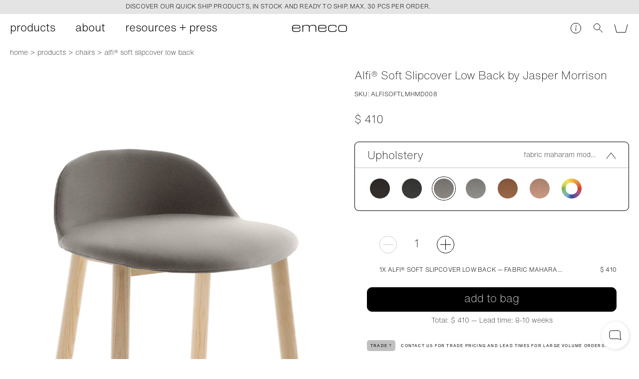

--- FILE ---
content_type: image/svg+xml
request_url: https://d12oq6d5rl851g.cloudfront.net/uploads/2021/09/youtubelogo.svg
body_size: 609
content:
<?xml version="1.0" encoding="UTF-8"?> <svg xmlns="http://www.w3.org/2000/svg" width="25" height="25" viewBox="0 0 25 25" fill="none"><path d="M19.9219 20.1104C14.9887 20.6507 10.0113 20.6507 5.07816 20.1104C4.22152 20.0123 3.38133 19.2175 3.24491 18.3594C2.64753 14.476 2.64753 10.524 3.24491 6.64061C3.38138 5.78245 4.22147 4.98771 5.07816 4.88955C10.0113 4.34932 14.9887 4.34932 19.9219 4.88955C20.7783 4.98773 21.6189 5.78238 21.7552 6.64061C22.3525 10.524 22.3525 14.476 21.7552 18.3594C21.6188 19.2175 20.7787 20.0124 19.9219 20.1104Z" stroke="black" stroke-linecap="round" stroke-linejoin="round"></path><path d="M15.625 12.5L10.9375 9.375V15.625L15.625 12.5Z" stroke="black" stroke-linecap="round" stroke-linejoin="round"></path></svg> 

--- FILE ---
content_type: image/svg+xml
request_url: https://d12oq6d5rl851g.cloudfront.net/uploads/2021/09/facebooklogo.svg
body_size: 563
content:
<?xml version="1.0" encoding="UTF-8"?> <svg xmlns="http://www.w3.org/2000/svg" width="25" height="25" viewBox="0 0 25 25" fill="none"><path d="M12.5 21.875C17.6777 21.875 21.875 17.6777 21.875 12.5C21.875 7.32233 17.6777 3.125 12.5 3.125C7.32233 3.125 3.125 7.32233 3.125 12.5C3.125 17.6777 7.32233 21.875 12.5 21.875Z" stroke="black" stroke-linecap="round" stroke-linejoin="round"></path><path d="M16.4062 8.59375H14.8438C14.2221 8.59375 13.626 8.84068 13.1865 9.28022C12.7469 9.71976 12.5 10.3159 12.5 10.9375V21.875" stroke="black" stroke-linecap="round" stroke-linejoin="round"></path><path d="M9.375 14.0625H15.625" stroke="black" stroke-linecap="round" stroke-linejoin="round"></path></svg> 